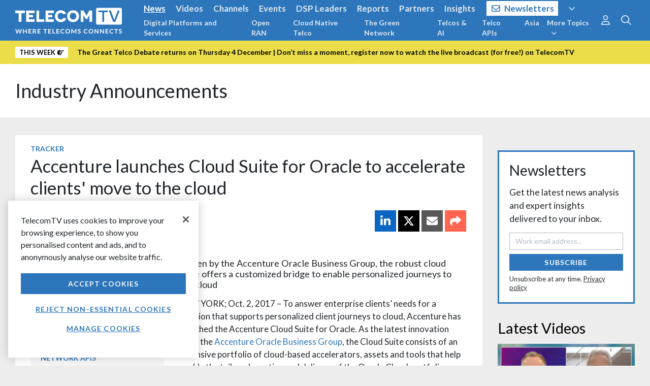

--- FILE ---
content_type: text/html; charset=utf-8
request_url: https://www.telecomtv.com/layout/sidebar-black
body_size: -80
content:
<div class="ad pb-5">
    <app-ad layout="fluid" ad-unit="/51439250/TTV_Sidebar_Top" tag="vm.tagAlias || 'null'" />
</div>

<app-subscribe layout="/layout/subscribe-module-sidebar" subscribe-source="Sidebar" class="mb-5"></app-subscribe>

<h2 style="color: #000;">Latest Videos</h2>
<app-content-list query="{tags:['video'],pageSize:4}" mode="content" layout="grid" options="{ gridClass: 'col col-12', card: { hideTag: true }}" ng-if="vm.loaded" />

<div class="ad">
    <app-ad layout="fluid" ad-unit="/51439250/TTV_Sidebar" tag="vm.tagAlias || 'null'" />
</div>

--- FILE ---
content_type: text/html
request_url: https://www.telecomtv.com/app/content/appContentDetail.html?v=4.84.211
body_size: 2253
content:
<article class="card content content-detail">
    <div class="card-block padded pb-0">
        <div class="clearfix mb-1 card-info-tag">
            <h3 class="card-tag float-left mb-0"><a href="/content/{{vm.content.displayTag.alias}}/">{{vm.content.displayTag.title}}</a></h3>
        </div>
        <h1 class="card-title mb-3">{{vm.content.title}}</h1>
        <div class="clearfix content-info">
            <div class="float-left media content-info-single-author" ng-if="vm.authors.length == 1">
                <img class="d-flex align-self-center mr-3" ng-src="{{vm.common.config.assetsUrl}}/authors/{{vm.authors[0].alias}}.jpg?w=60&h=60&crop=auto" alt="{{vm.authors[0].title}}">
                <div class="media-body">
                    <h6 class="mt-2 pb-1 mb-0">By <a href="/content/{{vm.authors[0].alias}}/">{{vm.authors[0].title}}</a></h6>
                    <p class="pt-1 text-muted mb-0 content-date"><span title="{{vm.content.dateTime | dateTime}}">{{vm.content.dateTime | date}}</span></p>
                </div>
            </div>
            <div class="float-left content-info-multi-author" ng-if="vm.authors.length > 1">
                <h6 class="mt-2 pb-1 mb-0">
                    By
                    <span ng-repeat="author in vm.authors" class="content-author-multi">
                        <a href="/content/{{author.alias}}/">{{author.title}}</a><span ng-if="!$last">,</span>
                    </span>
                </h6>
                <p class="pt-1 text-muted mb-0 content-date"><span title="{{vm.content.dateTime | dateTime}}">{{vm.content.dateTime | date}}</span></p>
            </div>
            <div class="float-left content-info-no-author" ng-if="vm.authors.length == 0">
                <h6 class="mt-2 pb-1 mb-0 content-source" ng-if="vm.content.sourceName && !vm.content.sourceUrl"><i class="fa fa-retweet"></i> Via {{vm.content.sourceName}}</h6>
                <h6 class="mt-2 pb-1 mb-0 content-source" ng-if="vm.content.sourceName && vm.content.sourceUrl"><i class="fa fa-retweet"></i> Via <a href="{{vm.content.sourceUrl}}" target="_blank">{{vm.content.sourceName}}</a></h6>
                <p class="pt-1 text-muted mb-0 content-date"><span title="{{vm.content.dateTime | dateTime}}">{{vm.content.dateTime | date}}</span></p>
            </div>
            <div ng-class="{'mb-3 float-sm-right': vm.authors.length == 0, 'mb-0 float-sm-right': vm.authors.length > 0}">
                <app-share-icons></app-share-icons>
            </div>
        </div>
        <div ng-bind-html="vm.trustAsHtml(vm.content.header)" class="content-header" ng-if="vm.content.header"></div>
    </div>
    <div ng-if="vm.firstChapter" class="first-chapter" ng-class="vm.firstChapter.customCssClass">
        <div ng-switch="vm.firstChapter.type">
            <div ng-switch-when="image" class="card-block fullwidth">
                <div class="img-container-16-9">
                    <img class="card-img img-fluid" ng-src="{{vm.common.config.assetsUrl}}{{vm.firstChapter.image.fileName}}?w=1280&h=720&crop=auto" alt="{{vm.firstChapter.image.caption}}" title="{{vm.firstChapter.image.caption}}">
                </div>
                <div class="px-5 pt-2" ng-if="vm.firstChapter.image.caption">
                    <p class="text-right figure-caption mb-0">{{vm.firstChapter.image.caption}}</p>
                </div>
            </div>
            <div ng-switch-when="video" class="card-block fullwidth">
                <app-video video="{{vm.firstChapter.video}}"></app-video>
                <div class="px-5 pt-2" ng-if="vm.firstChapter.video.availableFrom == null || vm.moment.utc() > vm.moment(vm.firstChapter.video.availableFrom)">
                    <div class="clearfix">
                        <p class="float-sm-left figure-caption mb-0">{{vm.firstChapter.video.caption}}</p>
                        <p class="float-sm-right figure-caption mb-0 video-options" ng-if="vm.firstChapter.video.player === 'youTube' || vm.firstChapter.video.transcript">
                            <a data-toggle="collapse" data-target="#embed0" class="text-muted mr-4 mr-sm-0" ng-if="vm.firstChapter.video.player === 'youTube'" analytics-on="click" analytics-event="Embed Toggle" analytics-properties="{ category: 'Video Options', label: '{{vm.content.alias}}' }"><i class="fal fa-code mr-1"></i>Embed</a>
                            <a data-toggle="collapse" data-target="#transcript0" class="text-muted ml-sm-4" ng-if="vm.firstChapter.video.transcript" analytics-on="click" analytics-event="Transcript Toggle" analytics-properties="{ category: 'Video Options', label: '{{vm.content.alias}}' }"><i class="fal fa-subtitles mr-1"></i>Transcript</a>
                        </p>
                    </div>
                    <div class="collapse video-embed" id="embed0" ng-if="vm.firstChapter.video.player == 'youTube'">
                        <div class="alert alert-light mb-0 mt-2">
                            <p class="mb-2">To embed our video on your website copy and paste the code below:</p>
                            <code>&lt;iframe src=&quot;https://www.youtube.com/embed/{{vm.firstChapter.video.externalId}}?modestbranding=1&amp;rel=0&quot; width=&quot;970&quot; height=&quot;546&quot; frameborder=&quot;0&quot; scrolling=&quot;auto&quot; allowfullscreen&gt;&lt;/iframe&gt;</code>
                        </div>
                    </div>
                    <div class="collapse video-transcript" id="transcript0" ng-if="vm.firstChapter.video.transcript">
                        <div class="alert alert-light mb-0 mt-2 pt-3">
                            <div ng-bind-html="vm.firstChapter.video.transcript | transcript" class="content-body text-body"></div>
                            <hr />
                            <p class="mb-2"><em>Please note that video transcripts are provided for reference only &ndash; content may vary from the published video or contain inaccuracies.</em></p>
                        </div>
                    </div>
                </div>
            </div>
        </div>
    </div>
    <div class="card-block">
        <div class="row">
            <div class="col pt-3" ng-class="{'col-lg-8 order-lg-2': vm.content.sidebar || vm.content.subscribe}">
                <div class="row">
                    <div ng-repeat="chapter in vm.otherChapters" class="card-chapter col col-12" ng-class="chapter.customCssClass">
                        <div ng-switch="chapter.type">
                            <div ng-switch-when="image" class="mb-3">
                                <div class="img-container-16-9">
                                    <img class="card-img img-fluid" ng-src="{{vm.common.config.assetsUrl}}{{chapter.image.fileName}}?w=1280&h=720&crop=auto" alt="{{chapter.image.caption}}" title="{{chapter.image.caption}}">
                                </div>
                                <div class="pt-2" ng-if="chapter.image.caption">
                                    <p class="text-right figure-caption mb-0">{{chapter.image.caption}}</p>
                                </div>
                            </div>
                            <div ng-switch-when="video" class="mb-3">
                                <app-video video="{{chapter.video}}"></app-video>
                                <div class="pt-2" ng-if="chapter.video.availableFrom == null || vm.moment.utc() > vm.moment(chapter.video.availableFrom)">
                                    <div class="clearfix">
                                        <p class="float-sm-left figure-caption mb-0">{{chapter.video.caption}}</p>
                                        <p class="float-sm-right figure-caption mb-0 video-options" ng-if="chapter.video.player === 'youTube' || chapter.video.transcript">
                                            <a data-toggle="collapse" data-target="#embed{{$index+1}}" class="text-muted mr-4 mr-sm-0" ng-if="chapter.video.player === 'youTube'" analytics-on="click" analytics-event="Embed Toggle" analytics-properties="{ category: 'Video Options', label: '{{vm.content.alias}}' }"><i class="fal fa-code mr-1"></i>Embed</a>
                                            <a data-toggle="collapse" data-target="#transcript{{$index+1}}" class="text-muted ml-sm-4" ng-if="chapter.video.transcript" analytics-on="click" analytics-event="Transcript Toggle" analytics-properties="{ category: 'Video Options', label: '{{vm.content.alias}}' }"><i class="fal fa-subtitles mr-1"></i>Transcript</a>
                                        </p>
                                    </div>
                                    <div class="collapse video-embed" id="embed{{$index+1}}" ng-if="chapter.video.player === 'youTube'">
                                        <div class="alert alert-light mb-0 mt-2">
                                            <p class="mb-2">To embed our video on your website copy and paste the code below:</p>
                                            <code>&lt;iframe src=&quot;https://www.youtube.com/embed/{{chapter.video.externalId}}?modestbranding=1&amp;rel=0&quot; width=&quot;970&quot; height=&quot;546&quot; frameborder=&quot;0&quot; scrolling=&quot;auto&quot; allowfullscreen&gt;&lt;/iframe&gt;</code>
                                        </div>
                                    </div>
                                    <div class="collapse video-transcript" id="transcript{{$index+1}}" ng-if="chapter.video.transcript">
                                        <div class="alert alert-light mb-0 mt-2 pt-3">
                                            <div ng-bind-html="chapter.video.transcript | transcript" class="content-body text-body"></div>
                                            <hr />
                                            <p class="mb-2"><em>Please note that video transcripts are provided for reference only &ndash; content may vary from the published video or contain inaccuracies.</em></p>
                                        </div>
                                    </div>
                                </div>
                            </div>
                            <div ng-switch-when="text">
                                <h2 ng-if="chapter.title">{{chapter.title}}</h2>
                                <div ng-bind-html="vm.trustAsHtml(chapter.body)" class="content-body"></div>
                            </div>
                            <div ng-switch-when="questionModule">
                                <h2 ng-if="chapter.title">{{chapter.title}}</h2>
                                <div class="alert alert-light text-body pt-4">
                                    <div ng-bind-html="vm.trustAsHtml(chapter.body)" class="content-body" ng-if="chapter.body"></div>
                                    <app-content-question alias="vm.content.alias"></app-content-question>
                                </div>
                            </div>
                            <div ng-switch-when="layout">
                                <h2 ng-if="chapter.title">{{chapter.title}}</h2>
                                <div ng-include="'/layout/'+ chapter.layout"></div>
                            </div>
                            <div ng-switch-when="poll">
                                <h2 ng-if="chapter.title">{{chapter.title}}</h2>
                                <div ng-bind-html="vm.trustAsHtml(chapter.body)" class="content-body" ng-if="chapter.body"></div>
                                <div class="alert alert-light text-body py-0">
                                    <app-poll poll-id="chapter.pollId"></app-poll>
                                </div>
                            </div>
                        </div>
                    </div>
                </div>
            </div>
            <div class="col-lg-4 order-sm-1 pt-3" ng-if="vm.content.sidebar || vm.content.subscribe">
                <div class="card-sidebar" ng-if="vm.content.sidebar">
                    <div ng-if="vm.tags">
                        <h6>Related Topics</h6>
                        <ul class="list-inline pl-0">
                            <li ng-repeat="tag in vm.tags" class="d-inline">
                                <a href="/content/{{tag.alias}}/">{{tag.title}}</a><span ng-if="!$last">,</span>
                            </li>
                        </ul>
                        <hr />
                    </div>
                    <h6 class="mb-0">More Like This</h6>
                    <app-content-list query="{'tags':[vm.content.relatedTagAlias],'pageSize':5}" mode="content" excludeitem="vm.content.alias" layout="inline" options="{ gridClass: 'col-12' }" ng-if="vm.loaded" />
                </div>
                <div class="card-sidebar p-0" ng-if="vm.content.subscribe" ng-class="{'mt-4': vm.content.sidebar}">
                    <app-subscribe layout="/layout/subscribe-module-content-sidebar" subscribe-source="Content Sidebar"></app-subscribe>
                </div>
            </div>
        </div>
    </div>
    
    <div class="card-block padded" ng-if="vm.content.sourceName">
        <div class="alert alert-light">
            This content extract was originally sourced from an external website
            (<span ng-if="vm.content.sourceName && !vm.content.sourceUrl">{{vm.content.sourceName}}</span><span ng-if="vm.content.sourceName && vm.content.sourceUrl"><a href="{{vm.content.sourceUrl}}" target="_blank">{{vm.content.sourceName}}</a></span>)
            and is the copyright of the external website owner. TelecomTV is not responsible for the content of external websites. <a href="/pages/legal/">Legal Notices</a>
        </div>
    </div>
</article>

--- FILE ---
content_type: text/html; charset=utf-8
request_url: https://www.google.com/recaptcha/api2/aframe
body_size: 140
content:
<!DOCTYPE HTML><html><head><meta http-equiv="content-type" content="text/html; charset=UTF-8"></head><body><script nonce="H3nhBEi966olHlQf8pXlUg">/** Anti-fraud and anti-abuse applications only. See google.com/recaptcha */ try{var clients={'sodar':'https://pagead2.googlesyndication.com/pagead/sodar?'};window.addEventListener("message",function(a){try{if(a.source===window.parent){var b=JSON.parse(a.data);var c=clients[b['id']];if(c){var d=document.createElement('img');d.src=c+b['params']+'&rc='+(localStorage.getItem("rc::a")?sessionStorage.getItem("rc::b"):"");window.document.body.appendChild(d);sessionStorage.setItem("rc::e",parseInt(sessionStorage.getItem("rc::e")||0)+1);localStorage.setItem("rc::h",'1764661034581');}}}catch(b){}});window.parent.postMessage("_grecaptcha_ready", "*");}catch(b){}</script></body></html>

--- FILE ---
content_type: application/javascript; charset=UTF-8
request_url: https://www.telecomtv.com/cdn-cgi/challenge-platform/h/b/scripts/jsd/13c98df4ef2d/main.js?
body_size: 4371
content:
window._cf_chl_opt={VnHPF6:'b'};~function(N1,U,H,I,X,e,P,x){N1=h,function(d,z,Ny,N0,J,f){for(Ny={d:203,z:220,J:153,f:210,E:194,M:157,O:141,S:179,Q:172,F:156,k:211,K:181},N0=h,J=d();!![];)try{if(f=-parseInt(N0(Ny.d))/1*(parseInt(N0(Ny.z))/2)+parseInt(N0(Ny.J))/3*(-parseInt(N0(Ny.f))/4)+-parseInt(N0(Ny.E))/5*(-parseInt(N0(Ny.M))/6)+-parseInt(N0(Ny.O))/7+parseInt(N0(Ny.S))/8*(parseInt(N0(Ny.Q))/9)+-parseInt(N0(Ny.F))/10*(-parseInt(N0(Ny.k))/11)+parseInt(N0(Ny.K))/12,z===f)break;else J.push(J.shift())}catch(E){J.push(J.shift())}}(N,653389),U=this||self,H=U[N1(171)],I={},I[N1(189)]='o',I[N1(191)]='s',I[N1(230)]='u',I[N1(229)]='z',I[N1(182)]='n',I[N1(170)]='I',I[N1(175)]='b',X=I,U[N1(176)]=function(z,J,E,M,NL,No,Na,N6,S,Q,F,K,i,A){if(NL={d:184,z:223,J:123,f:184,E:213,M:227,O:212,S:213,Q:177,F:148,k:225,K:183,i:215},No={d:214,z:225,J:168},Na={d:180,z:145,J:207,f:198},N6=N1,J===null||void 0===J)return M;for(S=b(J),z[N6(NL.d)][N6(NL.z)]&&(S=S[N6(NL.J)](z[N6(NL.f)][N6(NL.z)](J))),S=z[N6(NL.E)][N6(NL.M)]&&z[N6(NL.O)]?z[N6(NL.S)][N6(NL.M)](new z[(N6(NL.O))](S)):function(s,N7,B){for(N7=N6,s[N7(No.d)](),B=0;B<s[N7(No.z)];s[B]===s[B+1]?s[N7(No.J)](B+1,1):B+=1);return s}(S),Q='nAsAaAb'.split('A'),Q=Q[N6(NL.Q)][N6(NL.F)](Q),F=0;F<S[N6(NL.k)];K=S[F],i=G(z,J,K),Q(i)?(A='s'===i&&!z[N6(NL.K)](J[K]),N6(NL.i)===E+K?O(E+K,i):A||O(E+K,J[K])):O(E+K,i),F++);return M;function O(s,B,N5){N5=h,Object[N5(Na.d)][N5(Na.z)][N5(Na.J)](M,B)||(M[B]=[]),M[B][N5(Na.f)](s)}},e=N1(115)[N1(228)](';'),P=e[N1(177)][N1(148)](e),U[N1(130)]=function(z,J,NE,N8,E,M,O,S){for(NE={d:178,z:225,J:169,f:198,E:152},N8=N1,E=Object[N8(NE.d)](J),M=0;M<E[N8(NE.z)];M++)if(O=E[M],'f'===O&&(O='N'),z[O]){for(S=0;S<J[E[M]][N8(NE.z)];-1===z[O][N8(NE.J)](J[E[M]][S])&&(P(J[E[M]][S])||z[O][N8(NE.f)]('o.'+J[E[M]][S])),S++);}else z[O]=J[E[M]][N8(NE.E)](function(Q){return'o.'+Q})},x=function(Ni,NK,Nk,NF,NQ,NN,z,J,f){return Ni={d:164,z:146},NK={d:120,z:198,J:120,f:127,E:120,M:209,O:198,S:209,Q:120},Nk={d:225},NF={d:190},NQ={d:225,z:209,J:180,f:145,E:207,M:180,O:145,S:207,Q:180,F:145,k:190,K:198,i:190,A:198,s:198,m:190,v:120,B:198,C:190,W:190,j:198,n:190,V:120,T:198,l:198,D:127},NN=N1,z=String[NN(Ni.d)],J={'h':function(E,NO){return NO={d:216,z:209},null==E?'':J.g(E,6,function(M,Nh){return Nh=h,Nh(NO.d)[Nh(NO.z)](M)})},'g':function(E,M,O,Nc,S,Q,F,K,i,A,s,B,C,W,j,V,T,D){if(Nc=NN,E==null)return'';for(Q={},F={},K='',i=2,A=3,s=2,B=[],C=0,W=0,j=0;j<E[Nc(NQ.d)];j+=1)if(V=E[Nc(NQ.z)](j),Object[Nc(NQ.J)][Nc(NQ.f)][Nc(NQ.E)](Q,V)||(Q[V]=A++,F[V]=!0),T=K+V,Object[Nc(NQ.M)][Nc(NQ.O)][Nc(NQ.S)](Q,T))K=T;else{if(Object[Nc(NQ.Q)][Nc(NQ.F)][Nc(NQ.E)](F,K)){if(256>K[Nc(NQ.k)](0)){for(S=0;S<s;C<<=1,W==M-1?(W=0,B[Nc(NQ.K)](O(C)),C=0):W++,S++);for(D=K[Nc(NQ.i)](0),S=0;8>S;C=1&D|C<<1,M-1==W?(W=0,B[Nc(NQ.A)](O(C)),C=0):W++,D>>=1,S++);}else{for(D=1,S=0;S<s;C=D|C<<1.69,W==M-1?(W=0,B[Nc(NQ.s)](O(C)),C=0):W++,D=0,S++);for(D=K[Nc(NQ.m)](0),S=0;16>S;C=D&1|C<<1,W==M-1?(W=0,B[Nc(NQ.s)](O(C)),C=0):W++,D>>=1,S++);}i--,i==0&&(i=Math[Nc(NQ.v)](2,s),s++),delete F[K]}else for(D=Q[K],S=0;S<s;C=C<<1.05|1.1&D,M-1==W?(W=0,B[Nc(NQ.B)](O(C)),C=0):W++,D>>=1,S++);K=(i--,i==0&&(i=Math[Nc(NQ.v)](2,s),s++),Q[T]=A++,String(V))}if(K!==''){if(Object[Nc(NQ.Q)][Nc(NQ.F)][Nc(NQ.E)](F,K)){if(256>K[Nc(NQ.C)](0)){for(S=0;S<s;C<<=1,W==M-1?(W=0,B[Nc(NQ.s)](O(C)),C=0):W++,S++);for(D=K[Nc(NQ.W)](0),S=0;8>S;C=D&1.62|C<<1,M-1==W?(W=0,B[Nc(NQ.j)](O(C)),C=0):W++,D>>=1,S++);}else{for(D=1,S=0;S<s;C=C<<1.45|D,W==M-1?(W=0,B[Nc(NQ.j)](O(C)),C=0):W++,D=0,S++);for(D=K[Nc(NQ.n)](0),S=0;16>S;C=C<<1.94|1.53&D,W==M-1?(W=0,B[Nc(NQ.j)](O(C)),C=0):W++,D>>=1,S++);}i--,0==i&&(i=Math[Nc(NQ.V)](2,s),s++),delete F[K]}else for(D=Q[K],S=0;S<s;C=C<<1|D&1.27,M-1==W?(W=0,B[Nc(NQ.j)](O(C)),C=0):W++,D>>=1,S++);i--,0==i&&s++}for(D=2,S=0;S<s;C=1&D|C<<1.83,M-1==W?(W=0,B[Nc(NQ.T)](O(C)),C=0):W++,D>>=1,S++);for(;;)if(C<<=1,W==M-1){B[Nc(NQ.l)](O(C));break}else W++;return B[Nc(NQ.D)]('')},'j':function(E,Nd){return Nd=NN,E==null?'':E==''?null:J.i(E[Nd(Nk.d)],32768,function(M,Nu){return Nu=Nd,E[Nu(NF.d)](M)})},'i':function(E,M,O,Nz,S,Q,F,K,i,A,s,B,C,W,j,V,D,T){for(Nz=NN,S=[],Q=4,F=4,K=3,i=[],B=O(0),C=M,W=1,A=0;3>A;S[A]=A,A+=1);for(j=0,V=Math[Nz(NK.d)](2,2),s=1;s!=V;T=C&B,C>>=1,C==0&&(C=M,B=O(W++)),j|=(0<T?1:0)*s,s<<=1);switch(j){case 0:for(j=0,V=Math[Nz(NK.d)](2,8),s=1;V!=s;T=B&C,C>>=1,0==C&&(C=M,B=O(W++)),j|=(0<T?1:0)*s,s<<=1);D=z(j);break;case 1:for(j=0,V=Math[Nz(NK.d)](2,16),s=1;V!=s;T=B&C,C>>=1,C==0&&(C=M,B=O(W++)),j|=(0<T?1:0)*s,s<<=1);D=z(j);break;case 2:return''}for(A=S[3]=D,i[Nz(NK.z)](D);;){if(W>E)return'';for(j=0,V=Math[Nz(NK.J)](2,K),s=1;s!=V;T=B&C,C>>=1,C==0&&(C=M,B=O(W++)),j|=s*(0<T?1:0),s<<=1);switch(D=j){case 0:for(j=0,V=Math[Nz(NK.J)](2,8),s=1;s!=V;T=C&B,C>>=1,0==C&&(C=M,B=O(W++)),j|=s*(0<T?1:0),s<<=1);S[F++]=z(j),D=F-1,Q--;break;case 1:for(j=0,V=Math[Nz(NK.J)](2,16),s=1;V!=s;T=C&B,C>>=1,0==C&&(C=M,B=O(W++)),j|=s*(0<T?1:0),s<<=1);S[F++]=z(j),D=F-1,Q--;break;case 2:return i[Nz(NK.f)]('')}if(Q==0&&(Q=Math[Nz(NK.E)](2,K),K++),S[D])D=S[D];else if(F===D)D=A+A[Nz(NK.M)](0);else return null;i[Nz(NK.O)](D),S[F++]=A+D[Nz(NK.S)](0),Q--,A=D,0==Q&&(Q=Math[Nz(NK.Q)](2,K),K++)}}},f={},f[NN(Ni.z)]=J.h,f}(),o();function Z(d,z,Nr,Nv,Nm,Ns,NH,J,f){Nr={d:217,z:149,J:174,f:126,E:165,M:147,O:158,S:114,Q:143,F:155,k:150,K:196,i:128,A:135,s:146,m:193},Nv={d:117},Nm={d:112,z:112,J:132,f:195,E:112},Ns={d:155},NH=N1,J=U[NH(Nr.d)],f=new U[(NH(Nr.z))](),f[NH(Nr.J)](NH(Nr.f),NH(Nr.E)+U[NH(Nr.M)][NH(Nr.O)]+NH(Nr.S)+J.r),J[NH(Nr.Q)]&&(f[NH(Nr.F)]=5e3,f[NH(Nr.k)]=function(NI){NI=NH,z(NI(Ns.d))}),f[NH(Nr.K)]=function(NX){NX=NH,f[NX(Nm.d)]>=200&&f[NX(Nm.z)]<300?z(NX(Nm.J)):z(NX(Nm.f)+f[NX(Nm.E)])},f[NH(Nr.i)]=function(Ng){Ng=NH,z(Ng(Nv.d))},f[NH(Nr.A)](x[NH(Nr.s)](JSON[NH(Nr.m)](d)))}function o(NT,NV,Nj,NG,d,z,J,f,E){if(NT={d:217,z:143,J:206,f:186,E:218,M:218,O:204,S:197},NV={d:206,z:186,J:197},Nj={d:160},NG=N1,d=U[NG(NT.d)],!d)return;if(!Y())return;(z=![],J=d[NG(NT.z)]===!![],f=function(Nb,M){if(Nb=NG,!z){if(z=!![],!Y())return;M=y(),Z(M.r,function(O){L(d,O)}),M.e&&a(Nb(Nj.d),M.e)}},H[NG(NT.J)]!==NG(NT.f))?f():U[NG(NT.E)]?H[NG(NT.M)](NG(NT.O),f):(E=H[NG(NT.S)]||function(){},H[NG(NT.S)]=function(Ne){Ne=NG,E(),H[Ne(NV.d)]!==Ne(NV.z)&&(H[Ne(NV.J)]=E,f())})}function Y(Nw,NU,d,z,J,f){return Nw={d:217,z:226,J:124},NU=N1,d=U[NU(Nw.d)],z=3600,J=Math[NU(Nw.z)](+atob(d.t)),f=Math[NU(Nw.z)](Date[NU(Nw.J)]()/1e3),f-J>z?![]:!![]}function R(d,NA,NJ){return NA={d:173},NJ=N1,Math[NJ(NA.d)]()<d}function y(NM,N9,J,f,E,M,O){N9=(NM={d:163,z:125,J:188,f:121,E:144,M:113,O:133,S:231,Q:134,F:202,k:166,K:113,i:201},N1);try{return J=H[N9(NM.d)](N9(NM.z)),J[N9(NM.J)]=N9(NM.f),J[N9(NM.E)]='-1',H[N9(NM.M)][N9(NM.O)](J),f=J[N9(NM.S)],E={},E=BAnB4(f,f,'',E),E=BAnB4(f,f[N9(NM.Q)]||f[N9(NM.F)],'n.',E),E=BAnB4(f,J[N9(NM.k)],'d.',E),H[N9(NM.K)][N9(NM.i)](J),M={},M.r=E,M.e=null,M}catch(S){return O={},O.r={},O.e=S,O}}function h(c,d,u){return u=N(),h=function(z,J,U){return z=z-112,U=u[z],U},h(c,d)}function L(J,f,Np,NP,E,M,O){if(Np={d:142,z:143,J:132,f:222,E:129,M:116,O:118,S:185,Q:122,F:167,k:185},NP=N1,E=NP(Np.d),!J[NP(Np.z)])return;f===NP(Np.J)?(M={},M[NP(Np.f)]=E,M[NP(Np.E)]=J.r,M[NP(Np.M)]=NP(Np.J),U[NP(Np.O)][NP(Np.S)](M,'*')):(O={},O[NP(Np.f)]=E,O[NP(Np.E)]=J.r,O[NP(Np.M)]=NP(Np.Q),O[NP(Np.F)]=f,U[NP(Np.O)][NP(Np.k)](O,'*'))}function a(f,E,NC,Nt,M,O,S,Q,F,k,K,i){if(NC={d:199,z:122,J:217,f:165,E:147,M:158,O:139,S:221,Q:149,F:174,k:126,K:155,i:150,A:205,s:147,m:192,v:138,B:147,C:154,W:119,j:147,n:140,V:219,T:161,l:136,D:137,NW:222,Nj:159,Nn:135,NV:146},Nt=N1,!R(.01))return![];O=(M={},M[Nt(NC.d)]=f,M[Nt(NC.z)]=E,M);try{S=U[Nt(NC.J)],Q=Nt(NC.f)+U[Nt(NC.E)][Nt(NC.M)]+Nt(NC.O)+S.r+Nt(NC.S),F=new U[(Nt(NC.Q))](),F[Nt(NC.F)](Nt(NC.k),Q),F[Nt(NC.K)]=2500,F[Nt(NC.i)]=function(){},k={},k[Nt(NC.A)]=U[Nt(NC.s)][Nt(NC.m)],k[Nt(NC.v)]=U[Nt(NC.B)][Nt(NC.C)],k[Nt(NC.W)]=U[Nt(NC.j)][Nt(NC.n)],k[Nt(NC.V)]=U[Nt(NC.B)][Nt(NC.T)],K=k,i={},i[Nt(NC.l)]=O,i[Nt(NC.D)]=K,i[Nt(NC.NW)]=Nt(NC.Nj),F[Nt(NC.Nn)](x[Nt(NC.NV)](i))}catch(A){}}function b(d,NZ,N4,z){for(NZ={d:123,z:178,J:162},N4=N1,z=[];d!==null;z=z[N4(NZ.d)](Object[N4(NZ.z)](d)),d=Object[N4(NZ.J)](d));return z}function N(Nl){return Nl='length,floor,from,split,symbol,undefined,contentWindow,status,body,/jsd/oneshot/13c98df4ef2d/0.536053532615204:1764657220:s3E04Qh2ikUQeMNan9mdu4oGIwmnadM5XppluCc13C4/,_cf_chl_opt;WVJdi2;tGfE6;eHFr4;rZpcH7;DMab5;uBWD2;TZOO6;NFIEc5;SBead5;rNss8;ssnu4;WlNXb1;QNPd6;BAnB4;Jxahl3;fLDZ5;fAvt5,event,xhr-error,parent,chlApiRumWidgetAgeMs,pow,display: none,error,concat,now,iframe,POST,join,onerror,sid,Jxahl3,[native code],success,appendChild,clientInformation,send,errorInfoObject,chctx,chlApiUrl,/b/ov1/0.536053532615204:1764657220:s3E04Qh2ikUQeMNan9mdu4oGIwmnadM5XppluCc13C4/,BHcSU3,4705036Sujjzi,cloudflare-invisible,api,tabIndex,hasOwnProperty,jPyxXBndu,_cf_chl_opt,bind,XMLHttpRequest,ontimeout,toString,map,3315534eeXAjF,NUDr6,timeout,10114570mSDBTH,242166PcgOaz,VnHPF6,jsd,error on cf_chl_props,mAxV0,getPrototypeOf,createElement,fromCharCode,/cdn-cgi/challenge-platform/h/,contentDocument,detail,splice,indexOf,bigint,document,6471ZDWZGY,random,open,boolean,BAnB4,includes,keys,3544VGeoXR,prototype,1952904pfMVNf,number,isNaN,Object,postMessage,loading,function,style,object,charCodeAt,string,wfJU3,stringify,155xSQFOw,http-code:,onload,onreadystatechange,push,msg,Function,removeChild,navigator,1WcmhEf,DOMContentLoaded,chlApiSitekey,readyState,call,catch,charAt,4yeFjoZ,11twzyvh,Set,Array,sort,d.cookie,cTgfQzE49+XSOl8HjZruU0-vs3InCVWYBPqwDb2yiJod6GKpMketxL$AmNR51aF7h,__CF$cv$params,addEventListener,chlApiClientVersion,626384JqSgwU,/invisible/jsd,source,getOwnPropertyNames,isArray'.split(','),N=function(){return Nl},N()}function g(d,z,Nx,N2){return Nx={d:200,z:200,J:180,f:151,E:207,M:169,O:131},N2=N1,z instanceof d[N2(Nx.d)]&&0<d[N2(Nx.z)][N2(Nx.J)][N2(Nx.f)][N2(Nx.E)](z)[N2(Nx.M)](N2(Nx.O))}function G(z,J,E,NY,N3,M){N3=(NY={d:208,z:213,J:224,f:213,E:187},N1);try{return J[E][N3(NY.d)](function(){}),'p'}catch(O){}try{if(null==J[E])return J[E]===void 0?'u':'x'}catch(S){return'i'}return z[N3(NY.z)][N3(NY.J)](J[E])?'a':J[E]===z[N3(NY.f)]?'p5':J[E]===!0?'T':J[E]===!1?'F':(M=typeof J[E],N3(NY.E)==M?g(z,J[E])?'N':'f':X[M]||'?')}}()